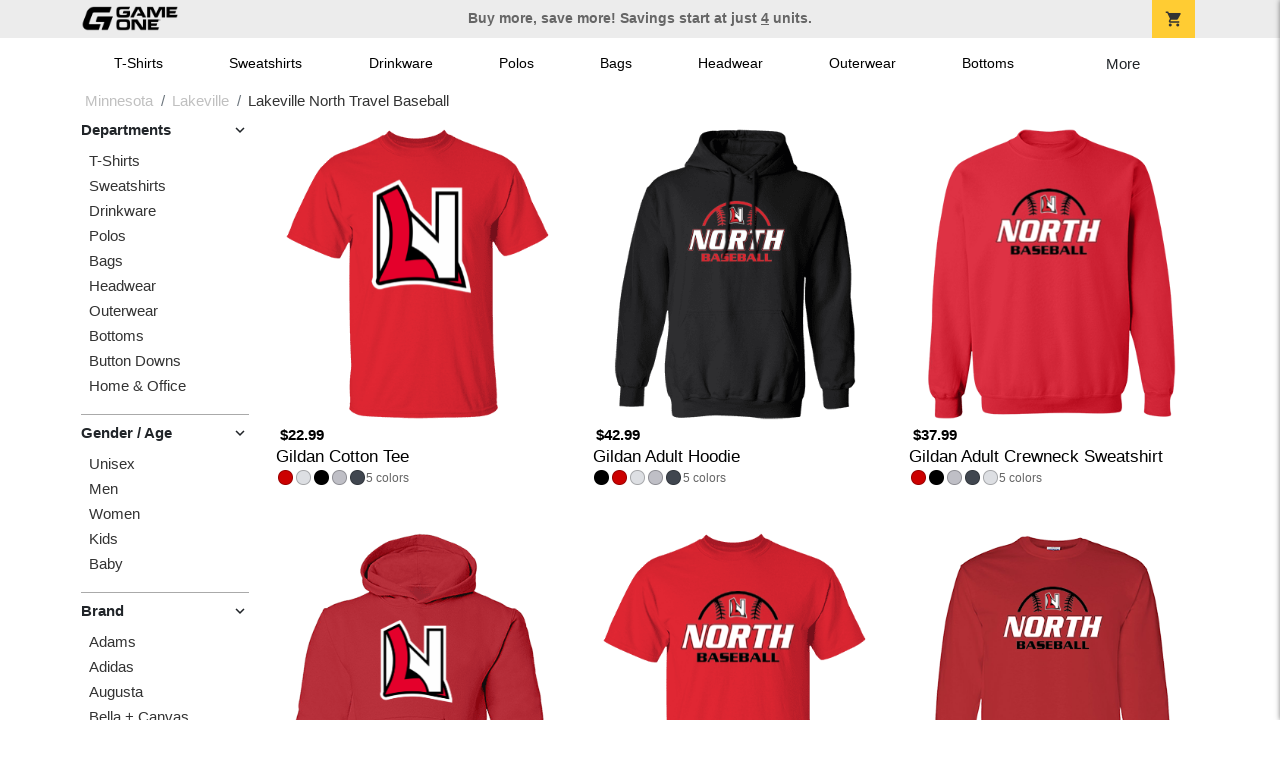

--- FILE ---
content_type: text/html; charset=utf-8
request_url: https://shop.game-one.com/minnesota/lakeville/lakeville-north-travel-baseball/product-938?color_id=9225&top=%20&bottom=%20&design_id=200&logo=5EC97DEE-A89C-9BF8-C4E7CCC610DBEF1E
body_size: 9585
content:
<!DOCTYPE html>
<html prefix="og: http://ogp.me/ns#">

    
<head xmlns="http://www.w3.org/1999/xhtml">
	<meta charset="utf-8">
	<meta http-equiv="X-UA-Compatible" content="IE=edge">
	<meta name="viewport" content="width=device-width, initial-scale=1, maximum-scale=1, user-scalable=no" />
	<meta name="description" content="The Official Store for Game One!" />
	<meta property="og:title" content="Lakeville North Travel Baseball  Custom Apparel and Merchandise - Game One" />
    <meta property="og:type" content="website" />
    
	    <meta property="og:url" content="https://shop.game-one.com/minnesota/lakeville/lakeville-north-travel-baseball" /> 
    <meta property="og:description" />
    
        <meta property="og:image" content="https://content.bespokelabs.co/images/theme/GameOne/favicos/android-chrome-512x512.png" />
    
         <meta name="msvalidate.01" content="E88417EF3813845F4913ECDD1A80DD8F" /> 
    <title>Lakeville North Travel Baseball  Custom Apparel and Merchandise - Game One</title>
   
         <link href="//content.bespokelabs.co/images/theme/Shared/cssv2/prod/common/toppage-bs5.css?v=01202026-3" rel="stylesheet" />
			<link rel="canonical" href="https://shop.game-one.com/minnesota/lakeville/lakeville-north-travel-baseball" />
  <!-- favicos -->
   
    <link rel="apple-touch-icon" sizes="180x180" href="//content.bespokelabs.co/images/theme/GameOne/favicos/apple-touch-icon.png">
<link rel="icon" type="image/png" sizes="32x32" href="//content.bespokelabs.co/images/theme/GameOne/favicos/favicon-32x32.png">
<link rel="icon" type="image/png" sizes="16x16" href="//content.bespokelabs.co/images/theme/GameOne/favicos/favicon-16x16.png">
<link rel="manifest" href="//content.bespokelabs.co/images/theme/GameOne/favicos/site.webmanifest">
<link rel="mask-icon" href="//content.bespokelabs.co/images/theme/GameOne/favicos/safari-pinned-tab.svg" color="#5bbad5">
<link rel="shortcut icon" href="//content.bespokelabs.co/images/theme/GameOne/favicos/favicon.ico">
<meta name="msapplication-TileColor" content="#ffffff">
<meta name="msapplication-config" content="//content.bespokelabs.co/images/theme/GameOne/favico//browserconfig.xml">
<meta name="theme-color" content="#ffffff">

     
    <script type="text/javascript">
            var categoryId = "622a67668603ae4f44ae3763-622a6a7c8603ae4f44ae59f6-63a323285831b78fc1fa7444";
    </script>


        <style type="text/css">
            .btn-secondaction, .btn-secondaction:hover, .search-btn, .search-btn:hover, .btn-search, .btn-search:hover,
            :not(.btn-check)+.btn:hover, #thank-you :not(.btn-check)+.spirit-button:hover, .btn:first-child:hover, #thank-you .spirit-button:first-child:hover 
            { 
                background-color: #006DB0;
                color: white;
            }
            .btn-secondaction-outline, .btn-secondaction-outline:hover { 
                border-color: #006DB0;
                color: #006DB0;
            }
            a.secondary-link, .footer.dark-bg a.secondary-link { 
                color: #006DB0; 
            }
            .widget-header 
            {
                border-color: #006DB0;
            }
            #btdzn .btdzn-design-picker ul li.active { 
                outline: 2px solid #006DB0 !important;
            }
        </style>
    <!-- Global Site Tag (gtag.js) - Google Analytics -->
<script async src="https://www.googletagmanager.com/gtag/js?id=G-XHT7LQSNQK"></script>
<script>
    var gtagOptsObj = {
          cookie_flags: 'max-age=7200;secure;samesite=none;'
    };  // deache 5-16-2019 2331
  window.dataLayer = window.dataLayer || [];
  function gtag(){dataLayer.push(arguments);}
  gtag('js', new Date());

  gtag('config', 'G-XHT7LQSNQK', gtagOptsObj);
</script>
         <link href="https://fonts.googleapis.com/css2??family=Open+Sans:ital,wght@0,400;1,400;1,800&amp;family=Saira+Condensed:wght@900&amp;family=Material+Icons&display=swap" rel="stylesheet">
               <script src="//content.bespokelabs.co/images/theme/Shared/js/prod/bs-index-prod.js?v=01072026" type="module"></script>  
</head>


<body class="GameOne RenderCatalog">
    
	<div class="top-row">
	    <div class="container">
			<div class="row mx-0 justify-content-between align-items-center text-center">
        <div class="col text-left">
            <a href="/">
                        <img class="top-row-logo" src='//content.bespokelabs.co/images/theme/GameOne/images/gameone-logo-2025.png' />
            </a>
        </div>
		 <div class="col text-center d-md-block d-none fw-bold">
          Buy more, save more! Savings start at just <u>4</u> units.
        </div>
				<div class="col text-right">
          <a href="javascript:slideoverToggle('cart', 'Loading your cart')" class="topbar-cart">
            <i class="material-icons">shopping_cart</i>
             <div class="cart-item-count d-none" id="cart-item-count">
                <div>
                </div>
            </div>
          </a>
          <a href="#" id="mobile-navbar-toggler" type="button" data-bs-toggle="collapse" data-bs-target="#navbarSupportedContent" aria-controls="navbarSupportedContent" aria-expanded="false" aria-label="Toggle navigation" class="topbar-hamburger d-md-none navbar-toggler">
            <i class="material-icons">menu</i>
          </a>
				</div>
				
		</div>
		</div>
	</div>
	
    
	<div id="body-content">
	         <slideover so-name="cart" load-url="/cart" v-bind:right="true" v-bind:left="false" ></slideover>
	         <password-modal 
                v-bind:show="false" 
                header-text="This Shop Requires A Password" 
                inner-text="Enter Shop Code" 
                submit-text="Submit"
	         ></password-modal>
<privacy-modal></privacy-modal>

	    <div class="container" id="navbarSupportedContent">
<nav class="navbar navbar-expand-md link-bar" id="layout-nav">

    <div class="container justify-content-center">
        <div class="collapse navbar-collapse">
            <div class="desktop-nav-wrapper">
                <ul class="navbar-nav big-nav" id="layout-main-nav">
                  
                    <li class="d-sm-none navbar-search white">
                        <autocomplete></autocomplete>
                    </li>
                                    <li class="nav-item main-nav-link">
                        <a href="/minnesota/lakeville/lakeville-north-travel-baseball/t-shirts">T-Shirts</a>
                    </li>
                    <li class="nav-item main-nav-link">
                        <a href="/minnesota/lakeville/lakeville-north-travel-baseball/sweatshirts">Sweatshirts</a>
                    </li>
                    <li class="nav-item main-nav-link">
                        <a href="/minnesota/lakeville/lakeville-north-travel-baseball/drinkware">Drinkware</a>
                    </li>
                    <li class="nav-item main-nav-link">
                        <a href="/minnesota/lakeville/lakeville-north-travel-baseball/polos">Polos</a>
                    </li>
                    <li class="nav-item main-nav-link">
                        <a href="/minnesota/lakeville/lakeville-north-travel-baseball/bags">Bags</a>
                    </li>
                    <li class="nav-item main-nav-link">
                        <a href="/minnesota/lakeville/lakeville-north-travel-baseball/hats">Headwear</a>
                    </li>
                    <li class="nav-item main-nav-link">
                        <a href="/minnesota/lakeville/lakeville-north-travel-baseball/outerwear">Outerwear</a>
                    </li>
                    <li class="nav-item main-nav-link">
                        <a href="/minnesota/lakeville/lakeville-north-travel-baseball/bottoms">Bottoms</a>
                    </li>
                    <li class="nav-item main-nav-link">
                        <a href="/minnesota/lakeville/lakeville-north-travel-baseball/button-downs">Button Downs</a>
                    </li>
                    <li class="nav-item main-nav-link">
                        <a href="/minnesota/lakeville/lakeville-north-travel-baseball/home-office">Home & Office</a>
                    </li>
                    <li class="nav-item white spacer d-md-none"></li>

                    <li class="d-none nav-item">
                        <a href="/cart" class="nav-link btn action-btn">
                            <i class="material-icons">shopping_cart</i>
                            Your Cart
                            ($0.00)
                        </a>
                    </li>
                    <li class="nav-item dark d-md-none">
                        <a class="nav-link" href="/track-order">Track Order</a>
                    </li>
                    <li class="nav-item dark  d-md-none">
                        <a class="nav-link" href="/shipping">Shipping</a>
                    </li>
                    <li class="nav-item dark  d-md-none">
                        <a class="nav-link" href="/faq">FAQs</a>
                    </li>
                    <li class="nav-item dark  d-md-none">
                        <a class="nav-link" href="/contact">Contact Us</a>
                    </li>
                </ul>
                <div id="layout-nav-more" v-on:click="" class="d-none big-nav-more dropdown">
                    More
                    <div id="layout-more-dropdown-menu" class="dropdown-menu" aria-labelledby="dropdownMenuButton">
                    </div>
                </div>
            </div>
        </div>
    </div>
</nav>
</div>

	<div class="body-container  ">
	
            

<div id="catalog" class="stage">
<div class="catalog-mobile-header d-block d-md-none">
    <div class="row align-items-center">
        <div class="col-12 catalog-mobile-title text-center d-none">
Lakeville North Travel Baseball        </div>
            <div class="col catalog-mobile-back">
            <a href="https://shop.game-one.com/minnesota/lakeville/lakeville-north-travel-baseball" class="back-link">
                <i class="material-icons">arrow_back</i>
             Lakeville North Travel Baseball
             </a>
        </div>
        <div class="col-auto catalog-mobile-top-filter">
            <div onclick="$('#catalog-sidebar-container').toggleClass('expand')" class="filter-btn"><i class="material-icons">tune</i>Filter</div>
        </div>
    </div>   
</div>

<!-- WIDGET ROW -->
<div class='row'>
    <div class="col">
         <ol class="breadcrumb store-breadcrumbs" vocab="https://schema.org/" typeof="BreadcrumbList">

            <li class="breadcrumb-item" property="itemListElement" typeof="ListItem">
                        <a href="/minnesota" property="item" typeof="WebPage">
                           <span property="name">Minnesota</span>
                    </a>
                            <meta property="position"  content="1" >
             
            </li>
            <li class="breadcrumb-item" property="itemListElement" typeof="ListItem">
                        <a href="/minnesota/lakeville" property="item" typeof="WebPage">
                           <span property="name">Lakeville</span>
                    </a>
                            <meta property="position"  content="2" >
             
            </li>
            <li class="breadcrumb-item" property="itemListElement" typeof="ListItem">
                        <a href="/minnesota/lakeville/lakeville-north-travel-baseball" property="item" typeof="WebPage" style="pointer-events: none">
                           <span property="name">Lakeville North Travel Baseball</span>
                        </a>
                            <meta property="position"  content="3" >
             
            </li>
        </ol>
    </div>
</div>



<div class="row">
    <div class="col-xl-2 col-md-3">
        <div id="catalog-sidebar-container">
            <div class="browsing hide-expand" >Browsing:</div>
            <div class="categories show-expand">Categories</div>
            <div class="close-icon" onclick="$('#catalog-sidebar-container').removeClass('expand')">
                <i class="material-icons">close</i>
            </div>
            <ul class="catalog-filters catalog-page always-open" id="catalog-sidebar">
            <li class="top-level">
            </li>
                                <li class="top-level">
                        <div class="top-level-header">
                            Departments
                           <div class="filter-toggler">
                                <i class="material-icons">keyboard_arrow_right</i>
                           </div>
                        </div>
                        <ul class="sub-level">
                                <li class="">
                                    <a href="/minnesota/lakeville/lakeville-north-travel-baseball/t-shirts">T-Shirts</a>
                                </li>
                                <li class="">
                                    <a href="/minnesota/lakeville/lakeville-north-travel-baseball/sweatshirts">Sweatshirts</a>
                                </li>
                                <li class="">
                                    <a href="/minnesota/lakeville/lakeville-north-travel-baseball/drinkware">Drinkware</a>
                                </li>
                                <li class="">
                                    <a href="/minnesota/lakeville/lakeville-north-travel-baseball/polos">Polos</a>
                                </li>
                                <li class="">
                                    <a href="/minnesota/lakeville/lakeville-north-travel-baseball/bags">Bags</a>
                                </li>
                                <li class="">
                                    <a href="/minnesota/lakeville/lakeville-north-travel-baseball/hats">Headwear</a>
                                </li>
                                <li class="">
                                    <a href="/minnesota/lakeville/lakeville-north-travel-baseball/outerwear">Outerwear</a>
                                </li>
                                <li class="">
                                    <a href="/minnesota/lakeville/lakeville-north-travel-baseball/bottoms">Bottoms</a>
                                </li>
                                <li class="">
                                    <a href="/minnesota/lakeville/lakeville-north-travel-baseball/button-downs">Button Downs</a>
                                </li>
                                <li class="">
                                    <a href="/minnesota/lakeville/lakeville-north-travel-baseball/home-office">Home &amp; Office</a>
                                </li>
                        </ul>
                    </li>
                    <li class="top-level">
                        <div class="top-level-header">
                            Gender / Age
                           <div class="filter-toggler">
                                <i class="material-icons">keyboard_arrow_right</i>
                           </div>
                        </div>
                        <ul class="sub-level">
                                <li class="">
                                    <a href="/minnesota/lakeville/lakeville-north-travel-baseball/unisex">Unisex</a>
                                </li>
                                <li class="">
                                    <a href="/minnesota/lakeville/lakeville-north-travel-baseball/mens">Men</a>
                                </li>
                                <li class="">
                                    <a href="/minnesota/lakeville/lakeville-north-travel-baseball/womens">Women</a>
                                </li>
                                <li class="">
                                    <a href="/minnesota/lakeville/lakeville-north-travel-baseball/kids">Kids</a>
                                </li>
                                <li class="">
                                    <a href="/minnesota/lakeville/lakeville-north-travel-baseball/baby">Baby</a>
                                </li>
                        </ul>
                    </li>
                    <li class="top-level">
                        <div class="top-level-header">
                            Brand
                           <div class="filter-toggler">
                                <i class="material-icons">keyboard_arrow_right</i>
                           </div>
                        </div>
                        <ul class="sub-level">
                                <li class="">
                                    <a href="/minnesota/lakeville/lakeville-north-travel-baseball?filters=brand/adams">Adams</a>
                                </li>
                                <li class="">
                                    <a href="/minnesota/lakeville/lakeville-north-travel-baseball/adidas">Adidas</a>
                                </li>
                                <li class="">
                                    <a href="/minnesota/lakeville/lakeville-north-travel-baseball?filters=brand/augusta">Augusta</a>
                                </li>
                                <li class="">
                                    <a href="/minnesota/lakeville/lakeville-north-travel-baseball?filters=brand/bella-canvas">Bella + Canvas</a>
                                </li>
                                <li class="">
                                    <a href="/minnesota/lakeville/lakeville-north-travel-baseball?filters=brand/carhartt">Carhartt</a>
                                </li>
                                <li class="">
                                    <a href="/minnesota/lakeville/lakeville-north-travel-baseball?filters=brand/champion">Champion</a>
                                </li>
                                <li class="">
                                    <a href="/minnesota/lakeville/lakeville-north-travel-baseball?filters=brand/comfort-colors">Comfort Colors</a>
                                </li>
                                <li class="">
                                    <a href="/minnesota/lakeville/lakeville-north-travel-baseball?filters=brand/district">District</a>
                                </li>
                                <li class="">
                                    <a href="/minnesota/lakeville/lakeville-north-travel-baseball?filters=brand/eddie-bauer">Eddie Bauer</a>
                                </li>
                                <li class="">
                                    <a href="/minnesota/lakeville/lakeville-north-travel-baseball/gildan">Gildan</a>
                                </li>
                                <li class="">
                                    <a href="/minnesota/lakeville/lakeville-north-travel-baseball?filters=brand/jerzees">Jerzees</a>
                                </li>
                                <li class="">
                                    <a href="/minnesota/lakeville/lakeville-north-travel-baseball?filters=brand/lat">LAT</a>
                                </li>
                                <li class="">
                                    <a href="/minnesota/lakeville/lakeville-north-travel-baseball?filters=brand/lane-seven">Lane Seven</a>
                                </li>
                                <li class="">
                                    <a href="/minnesota/lakeville/lakeville-north-travel-baseball?filters=brand/pacific-headwear">Pacific Headwear</a>
                                </li>
                                <li class="">
                                    <a href="/minnesota/lakeville/lakeville-north-travel-baseball?filters=brand/port-authority">Port Authority</a>
                                </li>
                                <li class="">
                                    <a href="/minnesota/lakeville/lakeville-north-travel-baseball?filters=brand/prevail">Prevail</a>
                                </li>
                                <li class="">
                                    <a href="/minnesota/lakeville/lakeville-north-travel-baseball?filters=brand/rabbit-skins">Rabbit Skins</a>
                                </li>
                                <li class="">
                                    <a href="/minnesota/lakeville/lakeville-north-travel-baseball?filters=brand/sport-tek">Sport-Tek</a>
                                </li>
                                <li class="">
                                    <a href="/minnesota/lakeville/lakeville-north-travel-baseball?filters=brand/the-north-face">The North Face</a>
                                </li>
                                <li class="">
                                    <a href="/minnesota/lakeville/lakeville-north-travel-baseball?filters=brand/travismathew">TravisMathew</a>
                                </li>
                                <li class="">
                                    <a href="/minnesota/lakeville/lakeville-north-travel-baseball/under-armour">Under Armour</a>
                                </li>
                        </ul>
                    </li>
            </ul>
            <div class="btn btn-secondaction-outline" style="display: none !important;" onclick="$('#catalog-sidebar-container').addClass('expand')"><i class="material-icons">tune</i></div>
        </div>
    </div>

    <div class="col-12 col-md-9 col-xl-10">
            <product-image-core page="catalog"></product-image-core>

        <div class="catalog-items">
            <div class="row">
                <!-- Product Listing -->
                        <div class="col-12 col-sm-4">
                            <a href="/minnesota/lakeville/lakeville-north-travel-baseball/product-1049?color_id=9970&amp;top=%20&amp;bottom=%20&amp;design_id=194&amp;logo=5EE2F2CF-E7E5-3607-687135157776353D&amp;fc1=FFFFFF&amp;fc2=000000&amp;bc1=FFFFFF&amp;bc2=000000" data-mpId="1049-9970-194" class="card catalog-item no-customize"  data-pId="1049" data-name="Gildan Cotton Tee" data-subcategory="" data-category="" data-color="Red">
                                <div class="catalog-image-box unloaded"> 
                                    <img src="//content.bespokelabs.co/images/theme/Shared/images/loading-product.png" class="w-100 placeholder" style='display: none;' />
                                <div class="card-img-top">
                                    <div style="background-image: url('//content.bespokelabs.co/DynamicImageHandler.ashx?pid=1049&amp;cid=9970&amp;ndz=1&amp;tt=+&amp;bt=+&amp;yt=2026&amp;logo=5EE2F2CF-E7E5-3607-687135157776353D&amp;did=194&amp;cp1=FFFFFF&amp;cp2=000000')">
                                                                            </div>
                                </div> 

                                </div>
                                
                                <div class="card-body catalog-item-bottom row ">
                                     <div class="catalog-colors col-12">
                                                <div class="catalog-color" data-hex2="" data-image="//content.bespokelabs.co/images/colorselection/red.jpg')" style="background-color: #CC0000">
                                                </div>
                                                <div class="catalog-color" data-hex2="" data-image="//content.bespokelabs.co/images/colorselection/ash.jpg')" style="background-color: #DDDFE3">
                                                </div>
                                                <div class="catalog-color" data-hex2="" data-image="//content.bespokelabs.co/images/colorselection/black.jpg')" style="background-color: #000000">
                                                </div>
                                                <div class="catalog-color" data-hex2="" data-image="//content.bespokelabs.co/images/colorselection/sportgrey.jpg')" style="background-color: #BFBFC6">
                                                </div>
                                                <div class="catalog-color" data-hex2="" data-image="//content.bespokelabs.co/images/colorselection/darkheather.jpg')" style="background-color: #40464F">
                                                </div>
                                        <div class="color-count">5</div>
                                    </div>
                                    <div class="catalog-item-name col-12 text-left"><span>Gildan Cotton Tee</span></div>
                                    <div class="catalog-item-price col-12 text-left">
                                        	<span>$22.99</span>
                                    </div>
                                </div>
                            </a>
                        </div>
                        <div class="col-12 col-sm-4">
                            <a href="/minnesota/lakeville/lakeville-north-travel-baseball/product-541?color_id=4740&amp;top=%20&amp;bottom=%20&amp;design_id=194&amp;logo=7FA4DBB5-0198-C88B-DC30DDDD64C202BD&amp;fc1=FFFFFF&amp;fc2=808285&amp;bc1=FFFFFF&amp;bc2=808285" data-mpId="541-4740-194" class="card catalog-item no-customize"  data-pId="541" data-name="Gildan Adult Hoodie" data-subcategory="" data-category="" data-color="Black">
                                <div class="catalog-image-box unloaded"> 
                                    <img src="//content.bespokelabs.co/images/theme/Shared/images/loading-product.png" class="w-100 placeholder" style='display: none;' />
                                <div class="card-img-top">
                                    <div style="background-image: url('//content.bespokelabs.co/DynamicImageHandler.ashx?pid=541&amp;cid=4740&amp;ndz=1&amp;tt=+&amp;bt=+&amp;yt=2026&amp;logo=7FA4DBB5-0198-C88B-DC30DDDD64C202BD&amp;did=194&amp;cp1=FFFFFF&amp;cp2=808285')">
                                                                            </div>
                                </div> 

                                </div>
                                
                                <div class="card-body catalog-item-bottom row ">
                                     <div class="catalog-colors col-12">
                                                <div class="catalog-color" data-hex2="" data-image="//content.bespokelabs.co/images/colorselection/black.jpg')" style="background-color: #000000">
                                                </div>
                                                <div class="catalog-color" data-hex2="" data-image="//content.bespokelabs.co/images/colorselection/red.jpg')" style="background-color: #CC0000">
                                                </div>
                                                <div class="catalog-color" data-hex2="" data-image="//content.bespokelabs.co/images/colorselection/ash.jpg')" style="background-color: #DDDFE3">
                                                </div>
                                                <div class="catalog-color" data-hex2="" data-image="//content.bespokelabs.co/images/colorselection/gray.jpg')" style="background-color: #BFBFC6">
                                                </div>
                                                <div class="catalog-color" data-hex2="" data-image="//content.bespokelabs.co/images/colorselection/darkheather.jpg')" style="background-color: #40464F">
                                                </div>
                                        <div class="color-count">5</div>
                                    </div>
                                    <div class="catalog-item-name col-12 text-left"><span>Gildan Adult Hoodie</span></div>
                                    <div class="catalog-item-price col-12 text-left">
                                        	<span>$42.99</span>
                                    </div>
                                </div>
                            </a>
                        </div>
                        <div class="col-12 col-sm-4">
                            <a href="/minnesota/lakeville/lakeville-north-travel-baseball/product-564?color_id=5010&amp;top=%20&amp;bottom=%20&amp;design_id=194&amp;logo=7F9F6801-D2DD-F00A-BC27083FDA39C416&amp;fc1=FFFFFF&amp;fc2=000000&amp;bc1=FFFFFF&amp;bc2=000000" data-mpId="564-5010-194" class="card catalog-item no-customize"  data-pId="564" data-name="Gildan Adult Crewneck Sweatshirt" data-subcategory="" data-category="" data-color="Red">
                                <div class="catalog-image-box unloaded"> 
                                    <img src="//content.bespokelabs.co/images/theme/Shared/images/loading-product.png" class="w-100 placeholder" style='display: none;' />
                                <div class="card-img-top">
                                    <div style="background-image: url('//content.bespokelabs.co/DynamicImageHandler.ashx?pid=564&amp;cid=5010&amp;ndz=1&amp;tt=+&amp;bt=+&amp;yt=2026&amp;logo=7F9F6801-D2DD-F00A-BC27083FDA39C416&amp;did=194&amp;cp1=FFFFFF&amp;cp2=000000')">
                                                                            </div>
                                </div> 

                                </div>
                                
                                <div class="card-body catalog-item-bottom row ">
                                     <div class="catalog-colors col-12">
                                                <div class="catalog-color" data-hex2="" data-image="//content.bespokelabs.co/images/colorselection/red.jpg')" style="background-color: #CC0000">
                                                </div>
                                                <div class="catalog-color" data-hex2="" data-image="//content.bespokelabs.co/images/colorselection/black.jpg')" style="background-color: #000000">
                                                </div>
                                                <div class="catalog-color" data-hex2="" data-image="//content.bespokelabs.co/images/colorselection/gray.jpg')" style="background-color: #BFBFC6">
                                                </div>
                                                <div class="catalog-color" data-hex2="" data-image="//content.bespokelabs.co/images/colorselection/darkheather.jpg')" style="background-color: #40464F">
                                                </div>
                                                <div class="catalog-color" data-hex2="" data-image="//content.bespokelabs.co/images/colorselection/ash.jpg')" style="background-color: #DDDFE3">
                                                </div>
                                        <div class="color-count">5</div>
                                    </div>
                                    <div class="catalog-item-name col-12 text-left"><span>Gildan Adult Crewneck Sweatshirt</span></div>
                                    <div class="catalog-item-price col-12 text-left">
                                        	<span>$37.99</span>
                                    </div>
                                </div>
                            </a>
                        </div>
                        <div class="col-12 col-sm-4">
                            <a href="/minnesota/lakeville/lakeville-north-travel-baseball/product-59?color_id=331&amp;top=%20&amp;bottom=%20&amp;design_id=194&amp;logo=5EE2F2CF-E7E5-3607-687135157776353D&amp;fc1=FFFFFF&amp;fc2=000000&amp;bc1=FFFFFF&amp;bc2=000000" data-mpId="59-331-194" class="card catalog-item no-customize"  data-pId="59" data-name="Gildan Kids Hoodie" data-subcategory="" data-category="" data-color="Red">
                                <div class="catalog-image-box unloaded"> 
                                    <img src="//content.bespokelabs.co/images/theme/Shared/images/loading-product.png" class="w-100 placeholder" style='display: none;' />
                                <div class="card-img-top">
                                    <div style="background-image: url('//content.bespokelabs.co/DynamicImageHandler.ashx?pid=59&amp;cid=331&amp;ndz=1&amp;tt=+&amp;bt=+&amp;yt=2026&amp;logo=5EE2F2CF-E7E5-3607-687135157776353D&amp;did=194&amp;cp1=FFFFFF&amp;cp2=000000')">
                                                                            </div>
                                </div> 

                                </div>
                                
                                <div class="card-body catalog-item-bottom row ">
                                     <div class="catalog-colors col-12">
                                                <div class="catalog-color" data-hex2="" data-image="//content.bespokelabs.co/images/colorselection/red.jpg')" style="background-color: #CC0000">
                                                </div>
                                                <div class="catalog-color" data-hex2="" data-image="//content.bespokelabs.co/images/colorselection/black.jpg')" style="background-color: #000000">
                                                </div>
                                                <div class="catalog-color" data-hex2="" data-image="//content.bespokelabs.co/images/colorselection/darkheather.jpg')" style="background-color: #40464F">
                                                </div>
                                                <div class="catalog-color" data-hex2="" data-image="//content.bespokelabs.co/images/colorselection/sportgrey.jpg')" style="background-color: #BFBFC6">
                                                </div>
                                        <div class="color-count">4</div>
                                    </div>
                                    <div class="catalog-item-name col-12 text-left"><span>Gildan Kids Hoodie</span></div>
                                    <div class="catalog-item-price col-12 text-left">
                                        	<span>$42.99</span>
                                    </div>
                                </div>
                            </a>
                        </div>
                        <div class="col-12 col-sm-4">
                            <a href="/minnesota/lakeville/lakeville-north-travel-baseball/product-1050?color_id=9993&amp;top=%20&amp;bottom=%20&amp;design_id=194&amp;logo=7F9F6801-D2DD-F00A-BC27083FDA39C416&amp;fc1=FFFFFF&amp;fc2=000000&amp;bc1=FFFFFF&amp;bc2=000000" data-mpId="1050-9993-194" class="card catalog-item no-customize"  data-pId="1050" data-name="Gildan Kids Cotton Tee" data-subcategory="" data-category="" data-color="Red">
                                <div class="catalog-image-box unloaded"> 
                                    <img src="//content.bespokelabs.co/images/theme/Shared/images/loading-product.png" class="w-100 placeholder" style='display: none;' />
                                <div class="card-img-top">
                                    <div style="background-image: url('//content.bespokelabs.co/DynamicImageHandler.ashx?pid=1050&amp;cid=9993&amp;ndz=1&amp;tt=+&amp;bt=+&amp;yt=2026&amp;logo=7F9F6801-D2DD-F00A-BC27083FDA39C416&amp;did=194&amp;cp1=FFFFFF&amp;cp2=000000')">
                                                                            </div>
                                </div> 

                                </div>
                                
                                <div class="card-body catalog-item-bottom row ">
                                     <div class="catalog-colors col-12">
                                                <div class="catalog-color" data-hex2="" data-image="//content.bespokelabs.co/images/colorselection/red.jpg')" style="background-color: #CC0000">
                                                </div>
                                                <div class="catalog-color" data-hex2="" data-image="//content.bespokelabs.co/images/colorselection/darkheather.jpg')" style="background-color: #40464F">
                                                </div>
                                                <div class="catalog-color" data-hex2="" data-image="//content.bespokelabs.co/images/colorselection/ash.jpg')" style="background-color: #DDDFE3">
                                                </div>
                                                <div class="catalog-color" data-hex2="" data-image="//content.bespokelabs.co/images/colorselection/sportgrey.jpg')" style="background-color: #BFBFC6">
                                                </div>
                                                <div class="catalog-color" data-hex2="" data-image="//content.bespokelabs.co/images/colorselection/black.jpg')" style="background-color: #000000">
                                                </div>
                                        <div class="color-count">5</div>
                                    </div>
                                    <div class="catalog-item-name col-12 text-left"><span>Gildan Kids Cotton Tee</span></div>
                                    <div class="catalog-item-price col-12 text-left">
                                        	<span>$22.99</span>
                                    </div>
                                </div>
                            </a>
                        </div>
                        <div class="col-12 col-sm-4">
                            <a href="/minnesota/lakeville/lakeville-north-travel-baseball/product-1062?color_id=10159&amp;top=%20&amp;bottom=%20&amp;design_id=194&amp;logo=7F9F6801-D2DD-F00A-BC27083FDA39C416&amp;fc1=FFFFFF&amp;fc2=000000&amp;bc1=FFFFFF&amp;bc2=000000" data-mpId="1062-10159-194" class="card catalog-item no-customize"  data-pId="1062" data-name="Gildan Adult Long Sleeve Tee" data-subcategory="" data-category="" data-color="Red">
                                <div class="catalog-image-box unloaded"> 
                                    <img src="//content.bespokelabs.co/images/theme/Shared/images/loading-product.png" class="w-100 placeholder" style='display: none;' />
                                <div class="card-img-top">
                                    <div style="background-image: url('//content.bespokelabs.co/DynamicImageHandler.ashx?pid=1062&amp;cid=10159&amp;ndz=1&amp;tt=+&amp;bt=+&amp;yt=2026&amp;logo=7F9F6801-D2DD-F00A-BC27083FDA39C416&amp;did=194&amp;cp1=FFFFFF&amp;cp2=000000')">
                                                                            </div>
                                </div> 

                                </div>
                                
                                <div class="card-body catalog-item-bottom row ">
                                     <div class="catalog-colors col-12">
                                                <div class="catalog-color" data-hex2="" data-image="//content.bespokelabs.co/images/colorselection/red.jpg')" style="background-color: #CC0000">
                                                </div>
                                                <div class="catalog-color" data-hex2="" data-image="//content.bespokelabs.co/images/colorselection/darkheather.jpg')" style="background-color: #40464F">
                                                </div>
                                                <div class="catalog-color" data-hex2="" data-image="//content.bespokelabs.co/images/colorselection/ash.jpg')" style="background-color: #DDDFE3">
                                                </div>
                                                <div class="catalog-color" data-hex2="" data-image="//content.bespokelabs.co/images/colorselection/black.jpg')" style="background-color: #000000">
                                                </div>
                                                <div class="catalog-color" data-hex2="" data-image="//content.bespokelabs.co/images/colorselection/sportgrey.jpg')" style="background-color: #BFBFC6">
                                                </div>
                                        <div class="color-count">5</div>
                                    </div>
                                    <div class="catalog-item-name col-12 text-left"><span>Gildan Adult Long Sleeve Tee</span></div>
                                    <div class="catalog-item-price col-12 text-left">
                                        	<span>$31.99</span>
                                    </div>
                                </div>
                            </a>
                        </div>
                        <div class="col-12 col-sm-4">
                            <a href="/minnesota/lakeville/lakeville-north-travel-baseball/product-1545?color_id=16218&amp;top=%20&amp;bottom=%20&amp;design_id=194&amp;logo=5EE2F2CF-E7E5-3607-687135157776353D&amp;fc1=FFFFFF&amp;fc2=000000&amp;bc1=FFFFFF&amp;bc2=000000" data-mpId="1545-16218-194" class="card catalog-item no-customize"  data-pId="1545" data-name="Lane Seven Unisex Premium Hoodie" data-subcategory="" data-category="" data-color="Red">
                                <div class="catalog-image-box unloaded"> 
                                    <img src="//content.bespokelabs.co/images/theme/Shared/images/loading-product.png" class="w-100 placeholder" style='display: none;' />
                                <div class="card-img-top">
                                    <div style="background-image: url('//content.bespokelabs.co/DynamicImageHandler.ashx?pid=1545&amp;cid=16218&amp;ndz=1&amp;tt=+&amp;bt=+&amp;yt=2026&amp;logo=5EE2F2CF-E7E5-3607-687135157776353D&amp;did=194&amp;cp1=FFFFFF&amp;cp2=000000')">
                                                                            </div>
                                </div> 

                                </div>
                                
                                <div class="card-body catalog-item-bottom row ">
                                     <div class="catalog-colors col-12">
                                                <div class="catalog-color" data-hex2="" data-image="//content.bespokelabs.co/images/colorselection/red.jpg')" style="background-color: #CC0000">
                                                </div>
                                                <div class="catalog-color" data-hex2="" data-image="//content.bespokelabs.co/images/colorselection/heatherednickel.jpg')" style="background-color: #b3b6b7">
                                                </div>
                                                <div class="catalog-color" data-hex2="" data-image="//content.bespokelabs.co/images/colorselection/black.jpg')" style="background-color: #000000">
                                                </div>
                                                <div class="catalog-color" data-hex2="" data-image="//content.bespokelabs.co/images/colorselection/charcoalgrey.jpg')" style="background-color: #646769">
                                                </div>
                                        <div class="color-count">4</div>
                                    </div>
                                    <div class="catalog-item-name col-12 text-left"><span>Lane Seven Unisex Premium Hoodie</span></div>
                                    <div class="catalog-item-price col-12 text-left">
                                        	<span>$45.99</span>
                                    </div>
                                </div>
                            </a>
                        </div>
                        <div class="col-12 col-sm-4">
                            <a href="/minnesota/lakeville/lakeville-north-travel-baseball/product-1375?color_id=14169&amp;top=%20&amp;bottom=%20&amp;design_id=194&amp;logo=5EE2F2CF-E7E5-3607-687135157776353D&amp;fc1=FFFFFF&amp;fc2=000000&amp;bc1=FFFFFF&amp;bc2=000000" data-mpId="1375-14169-194" class="card catalog-item no-customize"  data-pId="1375" data-name="Gildan Adult Full Zip Hoodie" data-subcategory="" data-category="" data-color="Red">
                                <div class="catalog-image-box unloaded"> 
                                    <img src="//content.bespokelabs.co/images/theme/Shared/images/loading-product.png" class="w-100 placeholder" style='display: none;' />
                                <div class="card-img-top">
                                    <div style="background-image: url('//content.bespokelabs.co/DynamicImageHandler.ashx?pid=1375&amp;cid=14169&amp;ndz=1&amp;tt=+&amp;bt=+&amp;yt=2026&amp;logo=5EE2F2CF-E7E5-3607-687135157776353D&amp;did=194&amp;cp1=FFFFFF&amp;cp2=000000')">
                                                                            </div>
                                </div> 

                                </div>
                                
                                <div class="card-body catalog-item-bottom row ">
                                     <div class="catalog-colors col-12">
                                                <div class="catalog-color" data-hex2="" data-image="//content.bespokelabs.co/images/colorselection/red.jpg')" style="background-color: #CC0000">
                                                </div>
                                                <div class="catalog-color" data-hex2="" data-image="//content.bespokelabs.co/images/colorselection/darkheather.jpg')" style="background-color: #40464F">
                                                </div>
                                                <div class="catalog-color" data-hex2="" data-image="//content.bespokelabs.co/images/colorselection/sportgrey.jpg')" style="background-color: #BFBFC6">
                                                </div>
                                                <div class="catalog-color" data-hex2="" data-image="//content.bespokelabs.co/images/colorselection/black.jpg')" style="background-color: #000000">
                                                </div>
                                        <div class="color-count">4</div>
                                    </div>
                                    <div class="catalog-item-name col-12 text-left"><span>Gildan Adult Full Zip Hoodie</span></div>
                                    <div class="catalog-item-price col-12 text-left">
                                        	<span>$53.99</span>
                                    </div>
                                </div>
                            </a>
                        </div>
                        <div class="col-12 col-sm-4">
                            <a href="/minnesota/lakeville/lakeville-north-travel-baseball/product-952?color_id=15377&amp;top=%20&amp;bottom=%20&amp;design_id=194&amp;logo=7F9F6801-D2DD-F00A-BC27083FDA39C416&amp;fc1=FFFFFF&amp;fc2=000000&amp;bc1=FFFFFF&amp;bc2=000000" data-mpId="952-15377-194" class="card catalog-item no-customize"  data-pId="952" data-name="Bella+Canvas Adult Short Sleeve Tee" data-subcategory="" data-category="" data-color="Heather Red">
                                <div class="catalog-image-box unloaded"> 
                                    <img src="//content.bespokelabs.co/images/theme/Shared/images/loading-product.png" class="w-100 placeholder" style='display: none;' />
                                <div class="card-img-top">
                                    <div style="background-image: url('//content.bespokelabs.co/DynamicImageHandler.ashx?pid=952&amp;cid=15377&amp;ndz=1&amp;tt=+&amp;bt=+&amp;yt=2026&amp;logo=7F9F6801-D2DD-F00A-BC27083FDA39C416&amp;did=194&amp;cp1=FFFFFF&amp;cp2=000000')">
                                                                            </div>
                                </div> 

                                </div>
                                
                                <div class="card-body catalog-item-bottom row ">
                                     <div class="catalog-colors col-12">
                                                <div class="catalog-color" data-hex2="" data-image="//content.bespokelabs.co/images/colorselection/heathereddeepred.jpg')" style="background-color: #cb1e31">
                                                </div>
                                                <div class="catalog-color" data-hex2="" data-image="//content.bespokelabs.co/images/colorselection/darkheather.jpg')" style="background-color: #282b2f">
                                                </div>
                                                <div class="catalog-color" data-hex2="" data-image="//content.bespokelabs.co/images/colorselection/red.jpg')" style="background-color: #CC0000">
                                                </div>
                                                <div class="catalog-color" data-hex2="" data-image="//content.bespokelabs.co/images/colorselection/vintageblack.jpg')" style="background-color: #273644">
                                                </div>
                                                <div class="catalog-color" data-hex2="" data-image="//content.bespokelabs.co/images/colorselection/athleticheather.jpg')" style="background-color: #CCCCD4">
                                                </div>
                                                <div class="catalog-color" data-hex2="" data-image="//content.bespokelabs.co/images/colorselection/black.jpg')" style="background-color: #000000">
                                                </div>
                                                <div class="catalog-color" data-hex2="" data-image="//content.bespokelabs.co/images/colorselection/gray.jpg')" style="background-color: #6a6b6c">
                                                </div>
                                        <div class="color-count">7</div>
                                    </div>
                                    <div class="catalog-item-name col-12 text-left"><span>Bella+Canvas Adult Short Sleeve Tee</span></div>
                                    <div class="catalog-item-price col-12 text-left">
                                        	<span>$29.99</span>
                                    </div>
                                </div>
                            </a>
                        </div>
                        <div class="col-12 col-sm-4">
                            <a href="/minnesota/lakeville/lakeville-north-travel-baseball/product-737?color_id=9887&amp;top=%20&amp;bottom=%20&amp;design_id=194&amp;logo=7FA245BA-D633-7EFD-815A64E33F7705EC&amp;fc1=A80A2A&amp;fc2=545F67&amp;bc1=A80A2A&amp;bc2=545F67" data-mpId="737-9887-194" class="card catalog-item no-customize"  data-pId="737" data-name="Sport-Tek Mens Colorblock Long Sleeve Tee" data-subcategory="" data-category="" data-color="Vintage Heather/White">
                                <div class="catalog-image-box unloaded"> 
                                    <img src="//content.bespokelabs.co/images/theme/Shared/images/loading-product.png" class="w-100 placeholder" style='display: none;' />
                                <div class="card-img-top">
                                    <div style="background-image: url('//content.bespokelabs.co/DynamicImageHandler.ashx?pid=737&amp;cid=9887&amp;ndz=1&amp;tt=+&amp;bt=+&amp;yt=2026&amp;logo=7FA245BA-D633-7EFD-815A64E33F7705EC&amp;did=194&amp;cp1=A80A2A&amp;cp2=545F67')">
                                                                            </div>
                                </div> 

                                </div>
                                
                                <div class="card-body catalog-item-bottom row ">
                                     <div class="catalog-colors col-12">
                                             <div class="catalog-color" data-hex2="" data-image="//content.bespokelabs.co/images/colorselection/gray_white.jpg')" 
                                             style="background: linear-gradient(135deg, #6b6e76 0%, #6b6e76 50%,#FFFFFF 51%,#FFFFFF 100%)">
                                                </div>
                                             <div class="catalog-color" data-hex2="" data-image="//content.bespokelabs.co/images/colorselection/vintageheather_black.jpg')" 
                                             style="background: linear-gradient(135deg, #6b6e76 0%, #6b6e76 50%,#000000 51%,#000000 100%)">
                                                </div>
                                             <div class="catalog-color" data-hex2="" data-image="//content.bespokelabs.co/images/colorselection/vintageheather_truered.jpg')" 
                                             style="background: linear-gradient(135deg, #6b6e76 0%, #6b6e76 50%,#CC0000 51%,#CC0000 100%)">
                                                </div>
                                        <div class="color-count">3</div>
                                    </div>
                                    <div class="catalog-item-name col-12 text-left"><span>Sport-Tek Mens Colorblock Long Sleeve Tee</span></div>
                                    <div class="catalog-item-price col-12 text-left">
                                        	<span>$41.99</span>
                                    </div>
                                </div>
                            </a>
                        </div>
                        <div class="col-12 col-sm-4">
                            <a href="/minnesota/lakeville/lakeville-north-travel-baseball/product-1142?color_id=12036&amp;top=%20&amp;bottom=%20&amp;design_id=194&amp;logo=7FA4DBB5-0198-C88B-DC30DDDD64C202BD&amp;fc1=FFFFFF&amp;fc2=808285&amp;bc1=FFFFFF&amp;bc2=808285" data-mpId="1142-12036-194" class="card catalog-item no-customize"  data-pId="1142" data-name="Holloway Mens Hoodie" data-subcategory="" data-category="" data-color="Black/White">
                                <div class="catalog-image-box unloaded"> 
                                    <img src="//content.bespokelabs.co/images/theme/Shared/images/loading-product.png" class="w-100 placeholder" style='display: none;' />
                                <div class="card-img-top">
                                    <div style="background-image: url('//content.bespokelabs.co/DynamicImageHandler.ashx?pid=1142&amp;cid=12036&amp;ndz=1&amp;tt=+&amp;bt=+&amp;yt=2026&amp;logo=7FA4DBB5-0198-C88B-DC30DDDD64C202BD&amp;did=194&amp;cp1=FFFFFF&amp;cp2=808285')">
                                                                            </div>
                                </div> 

                                </div>
                                
                                <div class="card-body catalog-item-bottom row ">
                                     <div class="catalog-colors col-12">
                                             <div class="catalog-color" data-hex2="" data-image="//content.bespokelabs.co/images/colorselection/black_white.jpg')" 
                                             style="background: linear-gradient(135deg, #000000 0%, #000000 50%,#FFFFFF 51%,#FFFFFF 100%)">
                                                </div>
                                             <div class="catalog-color" data-hex2="" data-image="//content.bespokelabs.co/images/colorselection/black_red.jpg')" 
                                             style="background: linear-gradient(135deg, #000000 0%, #000000 50%,#FA3447 51%,#FA3447 100%)">
                                                </div>
                                        <div class="color-count">2</div>
                                    </div>
                                    <div class="catalog-item-name col-12 text-left"><span>Holloway Mens Hoodie</span></div>
                                    <div class="catalog-item-price col-12 text-left">
                                        	<span>$61.99</span>
                                    </div>
                                </div>
                            </a>
                        </div>
                        <div class="col-12 col-sm-4">
                            <a href="/minnesota/lakeville/lakeville-north-travel-baseball/product-1263?color_id=13122&amp;top=%20&amp;bottom=%20&amp;design_id=194&amp;logo=5EE2F2CF-E7E5-3607-687135157776353D&amp;fc1=FFFFFF&amp;fc2=000000&amp;bc1=FFFFFF&amp;bc2=000000" data-mpId="1263-13122-194" class="card catalog-item no-customize"  data-pId="1263" data-name="Sport-Tek Mens Fleece Hoodie" data-subcategory="" data-category="" data-color="True Red">
                                <div class="catalog-image-box unloaded"> 
                                    <img src="//content.bespokelabs.co/images/theme/Shared/images/loading-product.png" class="w-100 placeholder" style='display: none;' />
                                <div class="card-img-top">
                                    <div style="background-image: url('//content.bespokelabs.co/DynamicImageHandler.ashx?pid=1263&amp;cid=13122&amp;ndz=1&amp;tt=+&amp;bt=+&amp;yt=2026&amp;logo=5EE2F2CF-E7E5-3607-687135157776353D&amp;did=194&amp;cp1=FFFFFF&amp;cp2=000000')">
                                                                            </div>
                                </div> 

                                </div>
                                
                                <div class="card-body catalog-item-bottom row ">
                                     <div class="catalog-colors col-12">
                                                <div class="catalog-color" data-hex2="" data-image="//content.bespokelabs.co/images/colorselection/truered.jpg')" style="background-color: #CC0000">
                                                </div>
                                                <div class="catalog-color" data-hex2="" data-image="//content.bespokelabs.co/images/colorselection/black_black.jpg')" style="background-color: #40474f">
                                                </div>
                                                <div class="catalog-color" data-hex2="" data-image="//content.bespokelabs.co/images/colorselection/black.jpg')" style="background-color: #000000">
                                                </div>
                                                <div class="catalog-color" data-hex2="" data-image="//content.bespokelabs.co/images/colorselection/athleticheather.jpg')" style="background-color: #CCCCD4">
                                                </div>
                                                <div class="catalog-color" data-hex2="" data-image="//content.bespokelabs.co/images/colorselection/vintage heather.jpg')" style="background-color: #6b6e76">
                                                </div>
                                        <div class="color-count">5</div>
                                    </div>
                                    <div class="catalog-item-name col-12 text-left"><span>Sport-Tek Mens Fleece Hoodie</span></div>
                                    <div class="catalog-item-price col-12 text-left">
                                        	<span>$59.99</span>
                                    </div>
                                </div>
                            </a>
                        </div>
                        <div class="col-12 col-sm-4">
                            <a href="/minnesota/lakeville/lakeville-north-travel-baseball/product-703?color_id=6929&amp;top=%20&amp;bottom=%20&amp;design_id=194&amp;logo=7F9F6801-D2DD-F00A-BC27083FDA39C416&amp;fc1=FFFFFF&amp;fc2=000000&amp;bc1=FFFFFF&amp;bc2=000000" data-mpId="703-6929-194" class="card catalog-item no-customize"  data-pId="703" data-name="Sport-Tek Womens Fan Jersey" data-subcategory="" data-category="" data-color="True Red/White">
                                <div class="catalog-image-box unloaded"> 
                                    <img src="//content.bespokelabs.co/images/theme/Shared/images/loading-product.png" class="w-100 placeholder" style='display: none;' />
                                <div class="card-img-top">
                                    <div style="background-image: url('//content.bespokelabs.co/DynamicImageHandler.ashx?pid=703&amp;cid=6929&amp;ndz=1&amp;tt=+&amp;bt=+&amp;yt=2026&amp;logo=7F9F6801-D2DD-F00A-BC27083FDA39C416&amp;did=194&amp;cp1=FFFFFF&amp;cp2=000000')">
                                                                            </div>
                                </div> 

                                </div>
                                
                                <div class="card-body catalog-item-bottom row ">
                                     <div class="catalog-colors col-12">
                                             <div class="catalog-color" data-hex2="" data-image="//content.bespokelabs.co/images/colorselection/red_white.jpg')" 
                                             style="background: linear-gradient(135deg, #CC0000 0%, #CC0000 50%,#FFFFFF 51%,#FFFFFF 100%)">
                                                </div>
                                             <div class="catalog-color" data-hex2="" data-image="//content.bespokelabs.co/images/colorselection/black_white.jpg')" 
                                             style="background: linear-gradient(135deg, #000000 0%, #000000 50%,#FFFFFF 51%,#FFFFFF 100%)">
                                                </div>
                                        <div class="color-count">2</div>
                                    </div>
                                    <div class="catalog-item-name col-12 text-left"><span>Sport-Tek Womens Fan Jersey</span></div>
                                    <div class="catalog-item-price col-12 text-left">
                                        	<span>$39.99</span>
                                    </div>
                                </div>
                            </a>
                        </div>
                        <div class="col-12 col-sm-4">
                            <a href="/minnesota/lakeville/lakeville-north-travel-baseball/product-1240?color_id=12990&amp;top=%20&amp;bottom=%20&amp;design_id=194&amp;logo=7FA4DBB5-0198-C88B-DC30DDDD64C202BD&amp;fc1=FFFFFF&amp;fc2=000000&amp;bc1=FFFFFF&amp;bc2=000000" data-mpId="1240-12990-194" class="card catalog-item no-customize"  data-pId="1240" data-name="Port Authority Mens Fleece Hoodie" data-subcategory="" data-category="" data-color="Charcoal">
                                <div class="catalog-image-box unloaded"> 
                                    <img src="//content.bespokelabs.co/images/theme/Shared/images/loading-product.png" class="w-100 placeholder" style='display: none;' />
                                <div class="card-img-top">
                                    <div style="background-image: url('//content.bespokelabs.co/DynamicImageHandler.ashx?pid=1240&amp;cid=12990&amp;ndz=1&amp;tt=+&amp;bt=+&amp;yt=2026&amp;logo=7FA4DBB5-0198-C88B-DC30DDDD64C202BD&amp;did=194&amp;cp1=FFFFFF&amp;cp2=000000')">
                                                                            </div>
                                </div> 

                                </div>
                                
                                <div class="card-body catalog-item-bottom row ">
                                     <div class="catalog-colors col-12">
                                                <div class="catalog-color" data-hex2="" data-image="//content.bespokelabs.co/images/colorselection/charcoal.jpg')" style="background-color: #564A4D">
                                                </div>
                                                <div class="catalog-color" data-hex2="" data-image="//content.bespokelabs.co/images/colorselection/red.jpg')" style="background-color: #CC0000">
                                                </div>
                                                <div class="catalog-color" data-hex2="" data-image="//content.bespokelabs.co/images/colorselection/jetblack.jpg')" style="background-color: #000000">
                                                </div>
                                                <div class="catalog-color" data-hex2="" data-image="//content.bespokelabs.co/images/colorselection/athleticheather.jpg')" style="background-color: #CCCCD4">
                                                </div>
                                        <div class="color-count">4</div>
                                    </div>
                                    <div class="catalog-item-name col-12 text-left"><span>Port Authority Mens Fleece Hoodie</span></div>
                                    <div class="catalog-item-price col-12 text-left">
                                        	<span>$42.99</span>
                                    </div>
                                </div>
                            </a>
                        </div>
                        <div class="col-12 col-sm-4">
                            <a href="/minnesota/lakeville/lakeville-north-travel-baseball/product-1054?color_id=10066&amp;top=%20&amp;bottom=%20&amp;design_id=194&amp;logo=5EE2F2CF-E7E5-3607-687135157776353D&amp;fc1=FFFFFF&amp;fc2=000000&amp;bc1=FFFFFF&amp;bc2=000000" data-mpId="1054-10066-194" class="card catalog-item no-customize"  data-pId="1054" data-name="Gildan Womens Cotton Tee" data-subcategory="" data-category="" data-color="Red">
                                <div class="catalog-image-box unloaded"> 
                                    <img src="//content.bespokelabs.co/images/theme/Shared/images/loading-product.png" class="w-100 placeholder" style='display: none;' />
                                <div class="card-img-top">
                                    <div style="background-image: url('//content.bespokelabs.co/DynamicImageHandler.ashx?pid=1054&amp;cid=10066&amp;ndz=1&amp;tt=+&amp;bt=+&amp;yt=2026&amp;logo=5EE2F2CF-E7E5-3607-687135157776353D&amp;did=194&amp;cp1=FFFFFF&amp;cp2=000000')">
                                                                            </div>
                                </div> 

                                </div>
                                
                                <div class="card-body catalog-item-bottom row ">
                                     <div class="catalog-colors col-12">
                                                <div class="catalog-color" data-hex2="" data-image="//content.bespokelabs.co/images/colorselection/red.jpg')" style="background-color: #CC0000">
                                                </div>
                                                <div class="catalog-color" data-hex2="" data-image="//content.bespokelabs.co/images/colorselection/charcoal.jpg')" style="background-color: #564A4D">
                                                </div>
                                                <div class="catalog-color" data-hex2="" data-image="//content.bespokelabs.co/images/colorselection/darkheather.jpg')" style="background-color: #40464F">
                                                </div>
                                                <div class="catalog-color" data-hex2="" data-image="//content.bespokelabs.co/images/colorselection/sportgrey.jpg')" style="background-color: #BFBFC6">
                                                </div>
                                                <div class="catalog-color" data-hex2="" data-image="//content.bespokelabs.co/images/colorselection/black.jpg')" style="background-color: #000000">
                                                </div>
                                        <div class="color-count">5</div>
                                    </div>
                                    <div class="catalog-item-name col-12 text-left"><span>Gildan Womens Cotton Tee</span></div>
                                    <div class="catalog-item-price col-12 text-left">
                                        	<span>$27.99</span>
                                    </div>
                                </div>
                            </a>
                        </div>
                        <div class="col-12 col-sm-4">
                            <a href="/minnesota/lakeville/lakeville-north-travel-baseball/product-1376?color_id=14190&amp;top=%20&amp;bottom=%20&amp;design_id=194&amp;logo=7F9F6801-D2DD-F00A-BC27083FDA39C416&amp;fc1=FFFFFF&amp;fc2=000000&amp;bc1=FFFFFF&amp;bc2=000000" data-mpId="1376-14190-194" class="card catalog-item no-customize"  data-pId="1376" data-name="Port Authority Mens Lined Jacket" data-subcategory="" data-category="" data-color="Red/Light Oxford">
                                <div class="catalog-image-box unloaded"> 
                                    <img src="//content.bespokelabs.co/images/theme/Shared/images/loading-product.png" class="w-100 placeholder" style='display: none;' />
                                <div class="card-img-top">
                                    <div style="background-image: url('//content.bespokelabs.co/DynamicImageHandler.ashx?pid=1376&amp;cid=14190&amp;ndz=1&amp;tt=+&amp;bt=+&amp;yt=2026&amp;logo=7F9F6801-D2DD-F00A-BC27083FDA39C416&amp;did=194&amp;cp1=FFFFFF&amp;cp2=000000')">
                                                                            </div>
                                </div> 

                                </div>
                                
                                <div class="card-body catalog-item-bottom row ">
                                     <div class="catalog-colors col-12">
                                             <div class="catalog-color" data-hex2="" data-image="//content.bespokelabs.co/images/colorselection/red_gray.jpg')" 
                                             style="background: linear-gradient(135deg, #CC0000 0%, #CC0000 50%,#AFB3BF 51%,#AFB3BF 100%)">
                                                </div>
                                             <div class="catalog-color" data-hex2="" data-image="//content.bespokelabs.co/images/colorselection/black_gray.jpg')" 
                                             style="background: linear-gradient(135deg, #000000 0%, #000000 50%,#AFB3BF 51%,#AFB3BF 100%)">
                                                </div>
                                        <div class="color-count">2</div>
                                    </div>
                                    <div class="catalog-item-name col-12 text-left"><span>Port Authority Mens Lined Jacket</span></div>
                                    <div class="catalog-item-price col-12 text-left">
                                        	<span>$73.99</span>
                                    </div>
                                </div>
                            </a>
                        </div>
                        <div class="col-12 col-sm-4">
                            <a href="/minnesota/lakeville/lakeville-north-travel-baseball/product-1387?color_id=14282&amp;top=%20&amp;bottom=%20&amp;design_id=194&amp;logo=7FA4DBB5-0198-C88B-DC30DDDD64C202BD&amp;fc1=FFFFFF&amp;fc2=808285&amp;bc1=FFFFFF&amp;bc2=808285" data-mpId="1387-14282-194" class="card catalog-item no-customize"  data-pId="1387" data-name="Sport-Tek Mens Quarter Zip Pullover" data-subcategory="" data-category="" data-color="Black/">
                                <div class="catalog-image-box unloaded"> 
                                    <img src="//content.bespokelabs.co/images/theme/Shared/images/loading-product.png" class="w-100 placeholder" style='display: none;' />
                                <div class="card-img-top">
                                    <div style="background-image: url('//content.bespokelabs.co/DynamicImageHandler.ashx?pid=1387&amp;cid=14282&amp;ndz=1&amp;tt=+&amp;bt=+&amp;yt=2026&amp;logo=7FA4DBB5-0198-C88B-DC30DDDD64C202BD&amp;did=194&amp;cp1=FFFFFF&amp;cp2=808285')">
                                                                            </div>
                                </div> 

                                </div>
                                
                                <div class="card-body catalog-item-bottom row ">
                                     <div class="catalog-colors col-12">
                                             <div class="catalog-color" data-hex2="" data-image="//content.bespokelabs.co/images/colorselection/black.jpg')" 
                                             style="background: linear-gradient(135deg, #000000 0%, #000000 50%,#123456 51%,#123456 100%)">
                                                </div>
                                                <div class="catalog-color" data-hex2="" data-image="//content.bespokelabs.co/images/colorselection/truered.jpg')" style="background-color: #CC0000">
                                                </div>
                                                <div class="catalog-color" data-hex2="" data-image="//content.bespokelabs.co/images/colorselection/gray.jpg')" style="background-color: #858f98">
                                                </div>
                                             <div class="catalog-color" data-hex2="" data-image="//content.bespokelabs.co/images/colorselection/irongrey.jpg')" 
                                             style="background: linear-gradient(135deg, #626A71 0%, #626A71 50%,#123456 51%,#123456 100%)">
                                                </div>
                                        <div class="color-count">4</div>
                                    </div>
                                    <div class="catalog-item-name col-12 text-left"><span>Sport-Tek Mens Quarter Zip Pullover</span></div>
                                    <div class="catalog-item-price col-12 text-left">
                                        	<span>$41.99</span>
                                    </div>
                                </div>
                            </a>
                        </div>
                        <div class="col-12 col-sm-4">
                            <a href="/minnesota/lakeville/lakeville-north-travel-baseball/product-1569?color_id=16342&amp;top=%20&amp;bottom=%20&amp;design_id=194&amp;logo=7F9F6801-D2DD-F00A-BC27083FDA39C416&amp;fc1=FFFFFF&amp;fc2=000000&amp;bc1=FFFFFF&amp;bc2=000000" data-mpId="1569-16342-194" class="card catalog-item no-customize"  data-pId="1569" data-name="Champion Mens Powerblend Hoodie" data-subcategory="" data-category="" data-color="Scarlet">
                                <div class="catalog-image-box unloaded"> 
                                    <img src="//content.bespokelabs.co/images/theme/Shared/images/loading-product.png" class="w-100 placeholder" style='display: none;' />
                                <div class="card-img-top">
                                    <div style="background-image: url('//content.bespokelabs.co/DynamicImageHandler.ashx?pid=1569&amp;cid=16342&amp;ndz=1&amp;tt=+&amp;bt=+&amp;yt=2026&amp;logo=7F9F6801-D2DD-F00A-BC27083FDA39C416&amp;did=194&amp;cp1=FFFFFF&amp;cp2=000000')">
                                                                            </div>
                                </div> 

                                </div>
                                
                                <div class="card-body catalog-item-bottom row ">
                                     <div class="catalog-colors col-12">
                                                <div class="catalog-color" data-hex2="" data-image="//content.bespokelabs.co/images/colorselection/scarlet.jpg')" style="background-color: #FA3447">
                                                </div>
                                                <div class="catalog-color" data-hex2="" data-image="//content.bespokelabs.co/images/colorselection/silver.jpg')" style="background-color: #b9c1c9">
                                                </div>
                                                <div class="catalog-color" data-hex2="" data-image="//content.bespokelabs.co/images/colorselection/black.jpg')" style="background-color: #000000">
                                                </div>
                                                <div class="catalog-color" data-hex2="" data-image="//content.bespokelabs.co/images/colorselection/gray.jpg')" style="background-color: #9fa3a8">
                                                </div>
                                        <div class="color-count">4</div>
                                    </div>
                                    <div class="catalog-item-name col-12 text-left"><span>Champion Mens Powerblend Hoodie</span></div>
                                    <div class="catalog-item-price col-12 text-left">
                                        	<span>$56.99</span>
                                    </div>
                                </div>
                            </a>
                        </div>
                        <div class="col-12 col-sm-4">
                            <a href="/minnesota/lakeville/lakeville-north-travel-baseball/product-633?color_id=5784&amp;top=%20&amp;bottom=%20&amp;design_id=194&amp;logo=5EE2F2CF-E7E5-3607-687135157776353D&amp;fc1=FFFFFF&amp;fc2=000000&amp;bc1=FFFFFF&amp;bc2=000000" data-mpId="633-5784-194" class="card catalog-item no-customize"  data-pId="633" data-name="Sport-Tek Mens Heather Contender Tee" data-subcategory="" data-category="" data-color="Scarlet Heather">
                                <div class="catalog-image-box unloaded"> 
                                    <img src="//content.bespokelabs.co/images/theme/Shared/images/loading-product.png" class="w-100 placeholder" style='display: none;' />
                                <div class="card-img-top">
                                    <div style="background-image: url('//content.bespokelabs.co/DynamicImageHandler.ashx?pid=633&amp;cid=5784&amp;ndz=1&amp;tt=+&amp;bt=+&amp;yt=2026&amp;logo=5EE2F2CF-E7E5-3607-687135157776353D&amp;did=194&amp;cp1=FFFFFF&amp;cp2=000000')">
                                                                            </div>
                                </div> 

                                </div>
                                
                                <div class="card-body catalog-item-bottom row ">
                                     <div class="catalog-colors col-12">
                                                <div class="catalog-color" data-hex2="" data-image="//content.bespokelabs.co/images/colorselection/scarlet heather.jpg')" style="background-color: #8e2527">
                                                </div>
                                                <div class="catalog-color" data-hex2="" data-image="//content.bespokelabs.co/images/colorselection/vintage heather.jpg')" style="background-color: #6b6e76">
                                                </div>
                                                <div class="catalog-color" data-hex2="" data-image="//content.bespokelabs.co/images/colorselection/graphiteheather.jpg')" style="background-color: #40474f">
                                                </div>
                                        <div class="color-count">3</div>
                                    </div>
                                    <div class="catalog-item-name col-12 text-left"><span>Sport-Tek Mens Heather Contender Tee</span></div>
                                    <div class="catalog-item-price col-12 text-left">
                                        	<span>$35.99</span>
                                    </div>
                                </div>
                            </a>
                        </div>
                        <div class="col-12 col-sm-4">
                            <a href="/minnesota/lakeville/lakeville-north-travel-baseball/product-1753?color_id=17354&amp;top=%20&amp;bottom=%20&amp;design_id=194&amp;logo=7FA4DBB5-0198-C88B-DC30DDDD64C202BD&amp;fc1=FFFFFF&amp;fc2=808285&amp;bc1=FFFFFF&amp;bc2=808285" data-mpId="1753-17354-194" class="card catalog-item no-customize"  data-pId="1753" data-name="Sport-Tek Mens Competitor Tee" data-subcategory="" data-category="" data-color="Black">
                                <div class="catalog-image-box unloaded"> 
                                    <img src="//content.bespokelabs.co/images/theme/Shared/images/loading-product.png" class="w-100 placeholder" style='display: none;' />
                                <div class="card-img-top">
                                    <div style="background-image: url('//content.bespokelabs.co/DynamicImageHandler.ashx?pid=1753&amp;cid=17354&amp;ndz=1&amp;tt=+&amp;bt=+&amp;yt=2026&amp;logo=7FA4DBB5-0198-C88B-DC30DDDD64C202BD&amp;did=194&amp;cp1=FFFFFF&amp;cp2=808285')">
                                                                            </div>
                                </div> 

                                </div>
                                
                                <div class="card-body catalog-item-bottom row ">
                                     <div class="catalog-colors col-12">
                                                <div class="catalog-color" data-hex2="" data-image="//content.bespokelabs.co/images/colorselection/black.jpg')" style="background-color: #000000">
                                                </div>
                                                <div class="catalog-color" data-hex2="" data-image="//content.bespokelabs.co/images/colorselection/truered.jpg')" style="background-color: #CC0000">
                                                </div>
                                        <div class="color-count">2</div>
                                    </div>
                                    <div class="catalog-item-name col-12 text-left"><span>Sport-Tek Mens Competitor Tee</span></div>
                                    <div class="catalog-item-price col-12 text-left">
                                        	<span>$30.99</span>
                                    </div>
                                </div>
                            </a>
                        </div>
                        <div class="col-12 col-sm-4">
                            <a href="/minnesota/lakeville/lakeville-north-travel-baseball/product-1056?color_id=10094&amp;top=%20&amp;bottom=%20&amp;design_id=194&amp;logo=7FA245BA-D633-7EFD-815A64E33F7705EC&amp;fc1=A80A2A&amp;fc2=545F67&amp;bc1=A80A2A&amp;bc2=545F67" data-mpId="1056-10094-194" class="card catalog-item no-customize"  data-pId="1056" data-name="Gildan Womens V-Neck Tee" data-subcategory="" data-category="" data-color="Sport Grey">
                                <div class="catalog-image-box unloaded"> 
                                    <img src="//content.bespokelabs.co/images/theme/Shared/images/loading-product.png" class="w-100 placeholder" style='display: none;' />
                                <div class="card-img-top">
                                    <div style="background-image: url('//content.bespokelabs.co/DynamicImageHandler.ashx?pid=1056&amp;cid=10094&amp;ndz=1&amp;tt=+&amp;bt=+&amp;yt=2026&amp;logo=7FA245BA-D633-7EFD-815A64E33F7705EC&amp;did=194&amp;cp1=A80A2A&amp;cp2=545F67')">
                                                                            </div>
                                </div> 

                                </div>
                                
                                <div class="card-body catalog-item-bottom row ">
                                     <div class="catalog-colors col-12">
                                                <div class="catalog-color" data-hex2="" data-image="//content.bespokelabs.co/images/colorselection/sportgrey.jpg')" style="background-color: #BFBFC6">
                                                </div>
                                                <div class="catalog-color" data-hex2="" data-image="//content.bespokelabs.co/images/colorselection/red.jpg')" style="background-color: #CC0000">
                                                </div>
                                                <div class="catalog-color" data-hex2="" data-image="//content.bespokelabs.co/images/colorselection/black.jpg')" style="background-color: #000000">
                                                </div>
                                        <div class="color-count">3</div>
                                    </div>
                                    <div class="catalog-item-name col-12 text-left"><span>Gildan Womens V-Neck Tee</span></div>
                                    <div class="catalog-item-price col-12 text-left">
                                        	<span>$29.99</span>
                                    </div>
                                </div>
                            </a>
                        </div>
                        <div class="col-12 col-sm-4">
                            <a href="/minnesota/lakeville/lakeville-north-travel-baseball/product-1366?color_id=14076&amp;top=%20&amp;bottom=%20&amp;design_id=194&amp;logo=5EE2F2CF-E7E5-3607-687135157776353D&amp;fc1=FFFFFF&amp;fc2=000000&amp;bc1=FFFFFF&amp;bc2=000000" data-mpId="1366-14076-194" class="card catalog-item no-customize"  data-pId="1366" data-name="Gildan Mens Jersey Polo" data-subcategory="" data-category="" data-color="Red">
                                <div class="catalog-image-box unloaded"> 
                                    <img src="//content.bespokelabs.co/images/theme/Shared/images/loading-product.png" class="w-100 placeholder" style='display: none;' />
                                <div class="card-img-top">
                                    <div style="background-image: url('//content.bespokelabs.co/DynamicImageHandler.ashx?pid=1366&amp;cid=14076&amp;ndz=1&amp;tt=+&amp;bt=+&amp;yt=2026&amp;logo=5EE2F2CF-E7E5-3607-687135157776353D&amp;did=194&amp;cp1=FFFFFF&amp;cp2=000000')">
                                                                            </div>
                                </div> 

                                </div>
                                
                                <div class="card-body catalog-item-bottom row ">
                                     <div class="catalog-colors col-12">
                                                <div class="catalog-color" data-hex2="" data-image="//content.bespokelabs.co/images/colorselection/red.jpg')" style="background-color: #CC0000">
                                                </div>
                                                <div class="catalog-color" data-hex2="" data-image="//content.bespokelabs.co/images/colorselection/sportgrey.jpg')" style="background-color: #BFBFC6">
                                                </div>
                                                <div class="catalog-color" data-hex2="" data-image="//content.bespokelabs.co/images/colorselection/darkheather.jpg')" style="background-color: #40464F">
                                                </div>
                                                <div class="catalog-color" data-hex2="" data-image="//content.bespokelabs.co/images/colorselection/black.jpg')" style="background-color: #000000">
                                                </div>
                                        <div class="color-count">4</div>
                                    </div>
                                    <div class="catalog-item-name col-12 text-left"><span>Gildan Mens Jersey Polo</span></div>
                                    <div class="catalog-item-price col-12 text-left">
                                        	<span>$39.99</span>
                                    </div>
                                </div>
                            </a>
                        </div>
                        <div class="col-12 col-sm-4">
                            <a href="/minnesota/lakeville/lakeville-north-travel-baseball/product-1382?color_id=14238&amp;top=%20&amp;bottom=%20&amp;design_id=194&amp;logo=7F9F6801-D2DD-F00A-BC27083FDA39C416&amp;fc1=FFFFFF&amp;fc2=000000&amp;bc1=FFFFFF&amp;bc2=000000" data-mpId="1382-14238-194" class="card catalog-item no-customize"  data-pId="1382" data-name="Sport-Tek Womens Jersey Lined Jacket" data-subcategory="" data-category="" data-color="True Red/White">
                                <div class="catalog-image-box unloaded"> 
                                    <img src="//content.bespokelabs.co/images/theme/Shared/images/loading-product.png" class="w-100 placeholder" style='display: none;' />
                                <div class="card-img-top">
                                    <div style="background-image: url('//content.bespokelabs.co/DynamicImageHandler.ashx?pid=1382&amp;cid=14238&amp;ndz=1&amp;tt=+&amp;bt=+&amp;yt=2026&amp;logo=7F9F6801-D2DD-F00A-BC27083FDA39C416&amp;did=194&amp;cp1=FFFFFF&amp;cp2=000000')">
                                                                            </div>
                                </div> 

                                </div>
                                
                                <div class="card-body catalog-item-bottom row ">
                                     <div class="catalog-colors col-12">
                                             <div class="catalog-color" data-hex2="" data-image="//content.bespokelabs.co/images/colorselection/red_white.jpg')" 
                                             style="background: linear-gradient(135deg, #CC0000 0%, #CC0000 50%,#FFFFFF 51%,#FFFFFF 100%)">
                                                </div>
                                             <div class="catalog-color" data-hex2="" data-image="//content.bespokelabs.co/images/colorselection/black_white.jpg')" 
                                             style="background: linear-gradient(135deg, #000000 0%, #000000 50%,#FFFFFF 51%,#FFFFFF 100%)">
                                                </div>
                                        <div class="color-count">2</div>
                                    </div>
                                    <div class="catalog-item-name col-12 text-left"><span>Sport-Tek Womens Jersey Lined Jacket</span></div>
                                    <div class="catalog-item-price col-12 text-left">
                                        	<span>$56.99</span>
                                    </div>
                                </div>
                            </a>
                        </div>
                        <div class="col-12 col-sm-4">
                            <a href="/minnesota/lakeville/lakeville-north-travel-baseball/product-1045?color_id=9894&amp;top=%20&amp;bottom=%20&amp;design_id=194&amp;logo=5EE2F2CF-E7E5-3607-687135157776353D&amp;fc1=FFFFFF&amp;fc2=000000&amp;bc1=FFFFFF&amp;bc2=000000" data-mpId="1045-9894-194" class="card catalog-item no-customize"  data-pId="1045" data-name="Gildan Mens Softstyle Tee" data-subcategory="" data-category="" data-color="Heather Red">
                                <div class="catalog-image-box unloaded"> 
                                    <img src="//content.bespokelabs.co/images/theme/Shared/images/loading-product.png" class="w-100 placeholder" style='display: none;' />
                                <div class="card-img-top">
                                    <div style="background-image: url('//content.bespokelabs.co/DynamicImageHandler.ashx?pid=1045&amp;cid=9894&amp;ndz=1&amp;tt=+&amp;bt=+&amp;yt=2026&amp;logo=5EE2F2CF-E7E5-3607-687135157776353D&amp;did=194&amp;cp1=FFFFFF&amp;cp2=000000')">
                                                                            </div>
                                </div> 

                                </div>
                                
                                <div class="card-body catalog-item-bottom row ">
                                     <div class="catalog-colors col-12">
                                                <div class="catalog-color" data-hex2="" data-image="//content.bespokelabs.co/images/colorselection/redheather.jpg')" style="background-color: #cb1e31">
                                                </div>
                                                <div class="catalog-color" data-hex2="" data-image="//content.bespokelabs.co/images/colorselection/black.jpg')" style="background-color: #000000">
                                                </div>
                                                <div class="catalog-color" data-hex2="" data-image="//content.bespokelabs.co/images/colorselection/sportgrey.jpg')" style="background-color: #BFBFC6">
                                                </div>
                                        <div class="color-count">3</div>
                                    </div>
                                    <div class="catalog-item-name col-12 text-left"><span>Gildan Mens Softstyle Tee</span></div>
                                    <div class="catalog-item-price col-12 text-left">
                                        	<span>$25.99</span>
                                    </div>
                                </div>
                            </a>
                        </div>
                    <nav class="col-12" aria-label="Catalog Page Navigation">
                        <ul class="catalog-pagination pagination justify-content-center">
                                                            <li class="page-item active"><a class="page-link" href="/minnesota/lakeville/lakeville-north-travel-baseball">1</a></li>
                                <li class="page-item "><a class="page-link" href="/minnesota/lakeville/lakeville-north-travel-baseball?page=2">2</a></li>
                                <li class="page-item "><a class="page-link" href="/minnesota/lakeville/lakeville-north-travel-baseball?page=3">3</a></li>
                                <li class="page-item "><a class="page-link" href="/minnesota/lakeville/lakeville-north-travel-baseball?page=4">4</a></li>
                                <li class="page-item "><a class="page-link" href="/minnesota/lakeville/lakeville-north-travel-baseball?page=5">5</a></li>
                                <li class="page-item "><a class="page-link" href="/minnesota/lakeville/lakeville-north-travel-baseball?page=6">6</a></li>
                                <li class="page-item "><a class="page-link" href="/minnesota/lakeville/lakeville-north-travel-baseball?page=7">7</a></li>
                                <li class="page-item "><a class="page-link" href="/minnesota/lakeville/lakeville-north-travel-baseball?page=8">8</a></li>
                                <li class="page-item "><a class="page-link" href="/minnesota/lakeville/lakeville-north-travel-baseball?page=9">9</a></li>
                                <li class="page-item "><a class="page-link" href="/minnesota/lakeville/lakeville-north-travel-baseball?page=10">10</a></li>
                                                            <li class="page-item">
                                    <a class="page-link" href="javascript:window.location = $('.pagination li.active').next().find('a').attr('href');">Next</a>
                                </li>
                        </ul>
                    </nav>
                
             
            </div>
        </div>
    </div>
</div>
</div>

	</div>
	</div>
	<footer>
	    <div class="email-footer medium-dark-bg">
	        <div class="container">
	            <div class="row justify-content-center">
	        	<div class="col-12 col-md-6 col-lg-4">
						<div class="footer-header">Sign up for the latest news</div>
						Stay updated on sales, new items, and more!
						
				</div>
				<div class="col-12 col-md-6 col-lg-4">
						<form class="form-inline mt-1" action="/subscribe" method="post" id="newsletter-form" >
						    <div class="input-group">
    							<label class="sr-only" for="email-newsletter-input">Email</label>
    							<input type="text" class="form-control" name="email-newsletter-input" id="email-newsletter-input" placeholder="E-mail Address"
    							/>
    							<button type="submit" class="btn btn-secondaction ">Submit</button>
							</div>
						</form>
						<div id="newsletter-success" class="d-none alert alert-success">
						    You're signed up! Check your email for a message from us!
						</div>
					</div>
					</div>
				</div>
	    </div>
		<div class="footer dark-bg">
			<div class="container">
				<div class="row">
					<div class="col-12  col-md-3 footer-collapse closed">
						<div class="footer-header collapsible-clicker">Contact Us
						    <i class="material-icons">keyboard_arrow_right</i>
						</div>
						<div class="footer-list">
						<div class=" bold" id="support-phone-number"></div>
						Mon - Fri <br /> 8am - 6pm ET<br />
						<div class="my-2">
							<a class="secondary-link" id="support-email" href="mailto:fansupport@game-one.com">fansupport@game-one.com</a><br />
							<a class="secondary-link" href="/contact">Online Contact Form</a>

						</div>
						</div>
					</div>
					<div class="col-12 col-md-3 footer-collapse closed">
						<div class="footer-header collapsible-clicker">Help <i class="material-icons">keyboard_arrow_right</i></div>
						<ul class="footer-list">
							<li><a href="/track-order">Track Order</a></li>
							<li><a href="/shipping">Shipping</a></li>
							<li><a href="/faq">FAQs</a></li>
						</ul>
					</div>
					<div class="col-12 col-md-3 footer-collapse closed">
					    <div class="footer-header collapsible-clicker">Legal <i class="material-icons">keyboard_arrow_right</i></div>
					    <ul class="footer-list">
					        <li><a href="/privacy-policy">Privacy Policy</a></li>
					        <li><a href="/legal">Terms of Service</a></li>
                            <li><a href="javascript:showPrivacyModal()">Do Not Sell or Share my Personal Information</a></li>
					    </ul>
					</div>
					<div class="col-12 col-md-3 footer-collapse closed">
						<div class="footer-header collapsible-clicker">Social <i class="material-icons">keyboard_arrow_right</i></div>
						<ul class="footer-list social-icons">
							    <li><a href="https://www.facebook.com/GameOneUSA">
							    <img width="20" height="20" src="//content.bespokelabs.co/images/theme/Shared/images/social/facebook-rz.png" />
							    Facebook</a></li>
							 							    <li><a href="https://www.instagram.com/GameOne_USA">
							    <img  width="20" height="20" src="//content.bespokelabs.co/images/theme/Shared/images/social/instagram-rz.png" />
							    Instagram</a></li>
							 							 							    <li><a href="https://twitter.com/GameOne_USA">
							    <img  width="20" height="20" src="//content.bespokelabs.co/images/theme/Shared/images/social/twitter-rz.png" />
							    Twitter</a></li>
							 						</ul>
					</div>
				
				</div>
			</div>
		</div>
	</footer>
	

        <img src="//centro.pixel.ad/iap/808d13d9507903ef" style="display:none;" />

   
<script
  src="https://code.jquery.com/jquery-3.5.1.min.js"
  integrity="sha256-9/aliU8dGd2tb6OSsuzixeV4y/faTqgFtohetphbbj0="
  crossorigin="anonymous"></script>
       <script src="//content.bespokelabs.co/images/theme/Shared/js/BespokeTrackerStub.js?v=082012019"></script>
               		<script src="https://cdn.jsdelivr.net/npm/@popperjs/core@2.11.7/dist/umd/popper.min.js"></script>
       		    <script src="//content.bespokelabs.co/images/theme/Shared/js/bootstrap-bs5.min.js"></script>
	        
		       		        <!-- <script src="//content.bespokelabs.co/images/theme/Mylocker/vue/build.stage.js"></script> -->

    <script type="text/javascript">
        
         $(document).ready(function () { 
            $('#mobile-navbar-toggler').click(function () {
                if ($('#mobile-navbar-toggler').attr('aria-expanded') == "false") { 
                    $('#mobile-navbar-toggler i').html('menu');
                } else { 

                                        $('#mobile-navbar-toggler i').html('close');

                }
            });
            $('.collapsible-clicker').on('click', function (el) { 
                var collapse = $(this).parent();
                if (collapse.hasClass('open')) collapse.removeClass('open').addClass('closed');
                else collapse.removeClass('closed').addClass('open');
            });
        });
      
       
      var fillMoreMenu = function (prefix) { 
            var nm = $('#' + prefix + 'more-dropdown-menu');
            if (nm.length < 1) return; 
            var navItems = $('#' + prefix + 'main-nav').find('.main-nav-link');
            var hid = false; 
            nm.html('');
            navItems.each(function (idx, el) { 
              var $el = $(el);
              if ($el.position().top != 0) { 
                nm.append($("<a>").addClass('dropdown-item').attr('href', $el.attr('href')).html($el.html()));
                hid = true; 
              }
            })
            if (hid) { $('#' + prefix + 'nav-more').removeClass('d-none'); }
            else { $('#' + prefix + 'nav-more').addClass('d-none'); } 
        }
        $(document).ready(function () { 
            fillMoreMenu('widget-');
            fillMoreMenu('layout-');
            moreNavSetup('widget-');
            moreNavSetup('layout-');
            $(window).resize(function () { fillMoreMenu('widget-'); fillMoreMenu('layout-');  });;


        });
        
        var moreNavSetup = function (prefix) { 
                $('#' + prefix + 'nav-more').on("click", function ()  { 
                  var nm = $('#' + prefix + 'more-dropdown-menu');
                  if (nm.length < 1) return; 
                  if (nm.hasClass('show')) { 
                    nm.removeClass('show'); 
                  } else { 
                    nm.html(''); 
                    fillMoreMenu(prefix); 
                    nm.addClass('show');
                  }
                }); 
            };
           
       
        $('#body-content').on('click', '.product-slide, .catalog-item', function (evt) { 
            var mpid = evt.currentTarget.attributes['data-mpid'].value;
            var listName = "Unknown";
            var ect = $(evt.currentTarget);
            if (ect.hasClass('catalog-item')) listName = "Catalog"; 
            if (ect.hasClass('product-slide')) listName = "Product Slider"; 
            tracker.dispatch('product_click', {'mpid':mpid, 'listName': listName});
            return true;  
         });
         $('#body-content').on('click', 'a[href="/checkout"]', function (evt) { 
             tracker.dispatchCheckout();
             return true;
         }); 
        $('#newsletter-form').submit(function () {
            $.post('/subscribe', {
                email: $('#email-newsletter-input').val()
            },                
            function (data) { 
                if (data.hasOwnProperty("result") && data.result == "failure") { 
                    $('#newsletter-success').removeClass("d-none").addClass("d-block").removeClass('alert-success').addClass('alert-danger').html(data.reason);
                } else if (data.hasOwnProperty("result") && data.result == "success"){ 
                    $('#email-newsletter-input').attr("disabled", "disabled");
                    $('#newsletter-success').removeClass("d-none").addClass("d-block").removeClass('alert-danger').addClass('alert-success').html("You're signed up! Check your email for a message from us!");
                } else { 
                    $('#newsletter-success').removeClass("d-none").addClass("d-block").removeClass('alert-success').addClass('alert-danger').html("Unknown error occurred");
                }
            },
            "json"
            ); 
            return false; 
        }); 
    </script>
    
        <img src="//tracker.bespoketechnologies.net/display/pixel?action=impression&site=62126e910cf94c09e55d258d&category=63a323285831b78fc1fa7444&activity=&design=200" style="display: none;" />
</body>
	
   <script type="text/javascript" src="https://content.bespokelabs.co/images/theme/Shared/js/pixelManager/pixel-manager-built.js?v=07162025"></script>

<script type="text/javascript">
    var trackerData = {
  "Modules": [
    {
      "Name": "googleAnalytics",
      "Settings": [
        {
          "Key": "google_analytics",
          "Value": "G-XHT7LQSNQK"
        }
      ]
    },
    {
      "Name": "centroPixel",
      "Settings": [
        {
          "Key": "CentroAudienceId",
          "Value": "1405075"
        },
        {
          "Key": "CentroAudiencePixel",
          "Value": "808d13d9507903ef"
        }
      ]
    }
  ],
  "Events": [
    {
      "Action": "content_view",
      "Url": "/minnesota/lakeville/lakeville-north-travel-baseball/product-938?color_id=9225&top=%20&bottom=%20&design_id=200&logo=5EC97DEE-A89C-9BF8-C4E7CCC610DBEF1E",
      "Data": null
    },
    {
      "Action": "catalog_view",
      "Url": "/minnesota/lakeville/lakeville-north-travel-baseball/product-938?color_id=9225&top=%20&bottom=%20&design_id=200&logo=5EC97DEE-A89C-9BF8-C4E7CCC610DBEF1E",
      "Data": {
        "Category": "",
        "Subcategory": ""
      }
    }
  ],
  "Products": [
    {
      "ProductId": "1049-0-0",
      "Name": "Gildan Cotton Tee",
      "Variant": "",
      "Price": 22.99,
      "List": "Catalog",
      "Position": 1
    },
    {
      "ProductId": "541-0-0",
      "Name": "Gildan Adult Hoodie",
      "Variant": "",
      "Price": 42.99,
      "List": "Catalog",
      "Position": 2
    },
    {
      "ProductId": "564-0-0",
      "Name": "Gildan Adult Crewneck Sweatshirt",
      "Variant": "",
      "Price": 37.99,
      "List": "Catalog",
      "Position": 3
    },
    {
      "ProductId": "59-0-0",
      "Name": "Gildan Kids Hoodie",
      "Variant": "",
      "Price": 42.99,
      "List": "Catalog",
      "Position": 4
    },
    {
      "ProductId": "1050-0-0",
      "Name": "Gildan Kids Cotton Tee",
      "Variant": "",
      "Price": 22.99,
      "List": "Catalog",
      "Position": 5
    },
    {
      "ProductId": "1062-0-0",
      "Name": "Gildan Adult Long Sleeve Tee",
      "Variant": "",
      "Price": 31.99,
      "List": "Catalog",
      "Position": 6
    },
    {
      "ProductId": "1545-0-0",
      "Name": "Lane Seven Unisex Premium Hoodie",
      "Variant": "",
      "Price": 45.99,
      "List": "Catalog",
      "Position": 7
    },
    {
      "ProductId": "1375-0-0",
      "Name": "Gildan Adult Full Zip Hoodie",
      "Variant": "",
      "Price": 53.99,
      "List": "Catalog",
      "Position": 8
    },
    {
      "ProductId": "952-0-0",
      "Name": "Bella+Canvas Adult Short Sleeve Tee",
      "Variant": "",
      "Price": 29.99,
      "List": "Catalog",
      "Position": 9
    },
    {
      "ProductId": "737-0-0",
      "Name": "Sport-Tek Mens Colorblock Long Sleeve Tee",
      "Variant": "",
      "Price": 41.99,
      "List": "Catalog",
      "Position": 10
    },
    {
      "ProductId": "1142-0-0",
      "Name": "Holloway Mens Hoodie",
      "Variant": "",
      "Price": 61.99,
      "List": "Catalog",
      "Position": 11
    },
    {
      "ProductId": "1263-0-0",
      "Name": "Sport-Tek Mens Fleece Hoodie",
      "Variant": "",
      "Price": 59.99,
      "List": "Catalog",
      "Position": 12
    },
    {
      "ProductId": "703-0-0",
      "Name": "Sport-Tek Womens Fan Jersey",
      "Variant": "",
      "Price": 39.99,
      "List": "Catalog",
      "Position": 13
    },
    {
      "ProductId": "1240-0-0",
      "Name": "Port Authority Mens Fleece Hoodie",
      "Variant": "",
      "Price": 42.99,
      "List": "Catalog",
      "Position": 14
    },
    {
      "ProductId": "1054-0-0",
      "Name": "Gildan Womens Cotton Tee",
      "Variant": "",
      "Price": 27.99,
      "List": "Catalog",
      "Position": 15
    },
    {
      "ProductId": "1376-0-0",
      "Name": "Port Authority Mens Lined Jacket",
      "Variant": "",
      "Price": 73.99,
      "List": "Catalog",
      "Position": 16
    },
    {
      "ProductId": "1387-0-0",
      "Name": "Sport-Tek Mens Quarter Zip Pullover",
      "Variant": "",
      "Price": 41.99,
      "List": "Catalog",
      "Position": 17
    },
    {
      "ProductId": "1569-0-0",
      "Name": "Champion Mens Powerblend Hoodie",
      "Variant": "",
      "Price": 56.99,
      "List": "Catalog",
      "Position": 18
    },
    {
      "ProductId": "633-0-0",
      "Name": "Sport-Tek Mens Heather Contender Tee",
      "Variant": "",
      "Price": 35.99,
      "List": "Catalog",
      "Position": 19
    },
    {
      "ProductId": "1753-0-0",
      "Name": "Sport-Tek Mens Competitor Tee",
      "Variant": "",
      "Price": 30.99,
      "List": "Catalog",
      "Position": 20
    },
    {
      "ProductId": "1056-0-0",
      "Name": "Gildan Womens V-Neck Tee",
      "Variant": "",
      "Price": 29.99,
      "List": "Catalog",
      "Position": 21
    },
    {
      "ProductId": "1366-0-0",
      "Name": "Gildan Mens Jersey Polo",
      "Variant": "",
      "Price": 39.99,
      "List": "Catalog",
      "Position": 22
    },
    {
      "ProductId": "1382-0-0",
      "Name": "Sport-Tek Womens Jersey Lined Jacket",
      "Variant": "",
      "Price": 56.99,
      "List": "Catalog",
      "Position": 23
    },
    {
      "ProductId": "1045-0-0",
      "Name": "Gildan Mens Softstyle Tee",
      "Variant": "",
      "Price": 25.99,
      "List": "Catalog",
      "Position": 24
    }
  ],
  "ProductLists": {
    "Catalog": 24
  },
  "TotalValue": 0.0,
  "TotalItems": 24
}; 
    var tracker = new pixelManager(window, trackerData);
   
    //tracker.dispatch('content_view', '/minnesota/lakeville/lakeville-north-travel-baseball/product-938?color_id=9225&amp;top=%20&amp;bottom=%20&amp;design_id=200&amp;logo=5EC97DEE-A89C-9BF8-C4E7CCC610DBEF1E');
</script>


     
    <script type="text/javascript">
    var rootUrl = "/minnesota/lakeville/lakeville-north-travel-baseball"; 
    $(document).ready(function () {
       if (window.hasOwnProperty('localStorage')) {
            window.localStorage.lastCatalog =  window.location.href;
        }
        
    $('#catalog-sidebar .top-level .top-level-header').click(function () {
        
        $(this).parent().toggleClass('closed'); 
    }); 
    $('#catalog-sidebar .top-level').each(function () {
        if ($(this).find('li').length > 50) { 
            $(this).find('li').each(function (idx) { 
                if (idx >= 50) { 
                    $(this).addClass('overflow-item');
                }
            })   
        $(this).addClass('excess'); 
        var ul = $(this).find('.sub-level'); 
        $(ul).append($('<li>').attr('class', 'view-more').html("<i class='material-icons'>arrow_drop_down</i>View More").click(function () { $(ul).addClass('show-overflow'); }))
        }
    }); 
        var scrollCheck = function () { return (window.scrollY > window.innerHeight/4); }
        var scrollSetter = function () {
            if (scrollCheck()) { 
                $('body').addClass('scrolled');

            }
            else { 
                $('body.scrolled').removeClass('scrolled');
        }
        }
        scrollSetter();
        $(window).scroll(scrollSetter);
    }); 
    Bespoke.Tracker.trackProductListViews();
    </script>

</html>
